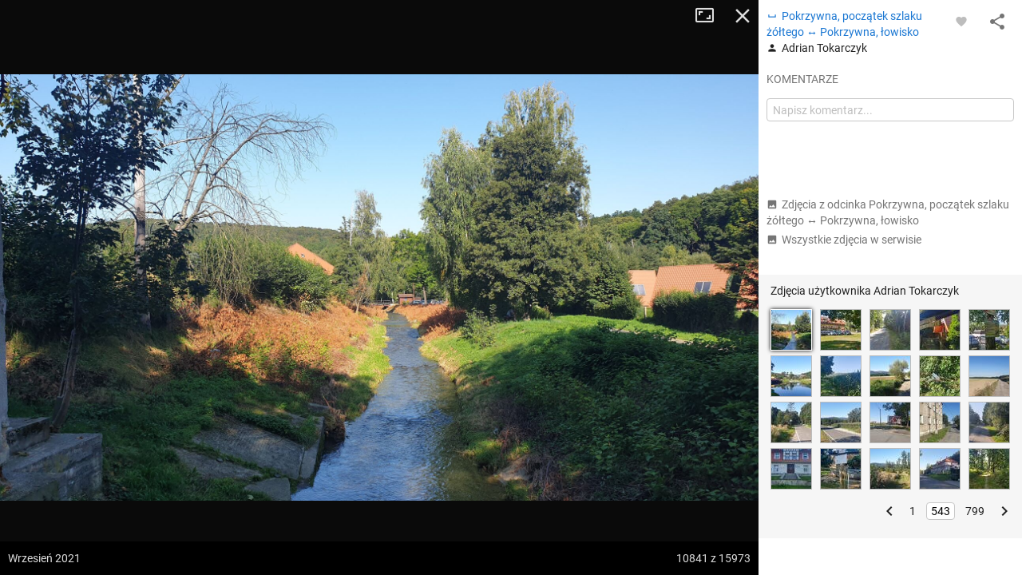

--- FILE ---
content_type: application/javascript; charset=utf-8
request_url: https://fundingchoicesmessages.google.com/f/AGSKWxW0DKLBcFFTYu5wNjPnkEuSyKDj3nmZVSCqSoizsbZ1eCe9wSNWvVcZ_LNVvAt0eeieyTufXQLo7TZUGLG34IHo7kErs2dSYtCzs8roEEm2ZzkQ50AE2jJVf9Ra-iugDKoCEbXoNByJWcgO3EKmRNBKY-Y-XqzQuOKkngP5CgXLlHt7f_mUjgwN77gG/__adbar._Web_ad..ph/ads//delivery/afr./adchain-
body_size: -1289
content:
window['1207cf48-69a3-4d7f-84fb-f4fa91ed6f43'] = true;

--- FILE ---
content_type: image/svg+xml
request_url: https://mapa-turystyczna.pl/images/ios-app.v1.svg
body_size: 9510
content:
<?xml version="1.0" encoding="utf-8"?>
<!-- Generator: Adobe Illustrator 16.0.0, SVG Export Plug-In . SVG Version: 6.00 Build 0)  -->
<!DOCTYPE svg PUBLIC "-//W3C//DTD SVG 1.1//EN" "http://www.w3.org/Graphics/SVG/1.1/DTD/svg11.dtd">
<svg version="1.1" id="PL_Download_on_the_App_Store"
	 xmlns="http://www.w3.org/2000/svg" xmlns:xlink="http://www.w3.org/1999/xlink" x="0px" y="0px" width="135px" height="40px"
	 viewBox="0 0 135 40" enable-background="new 0 0 135 40" xml:space="preserve">
<g>
	<path fill="#A6A6A6" d="M130.197,40H4.729C2.122,40,0,37.872,0,35.267V4.726C0,2.12,2.122,0,4.729,0h125.468
		C132.803,0,135,2.12,135,4.726v30.541C135,37.872,132.803,40,130.197,40L130.197,40z"/>
	<path d="M134.032,35.268c0,2.116-1.714,3.83-3.834,3.83H4.729c-2.119,0-3.839-1.714-3.839-3.83V4.725
		c0-2.115,1.72-3.835,3.839-3.835h125.468c2.121,0,3.834,1.72,3.834,3.835L134.032,35.268L134.032,35.268z"/>
	<g>
		<g>
			<path fill="#FFFFFF" d="M30.128,19.795c-0.029-3.223,2.639-4.791,2.761-4.864c-1.511-2.203-3.853-2.504-4.676-2.528
				c-1.967-0.207-3.875,1.177-4.877,1.177c-1.022,0-2.565-1.157-4.228-1.123c-2.14,0.033-4.142,1.272-5.24,3.196
				c-2.266,3.923-0.576,9.688,1.595,12.858c1.086,1.553,2.355,3.287,4.016,3.226c1.625-0.067,2.232-1.036,4.193-1.036
				c1.943,0,2.513,1.036,4.207,0.997c1.744-0.028,2.842-1.56,3.89-3.127c1.255-1.78,1.759-3.533,1.779-3.623
				C33.508,24.935,30.162,23.658,30.128,19.795z"/>
			<path fill="#FFFFFF" d="M26.928,10.317c0.874-1.093,1.472-2.58,1.306-4.089c-1.265,0.056-2.847,0.875-3.758,1.944
				c-0.806,0.942-1.526,2.486-1.34,3.938C24.557,12.216,26.016,11.394,26.928,10.317z"/>
		</g>
	</g>
	<g>
		<path fill="#FFFFFF" d="M53.646,31.516h-2.271l-1.244-3.91h-4.324l-1.185,3.91h-2.211l4.284-13.308h2.646L53.646,31.516z
			 M49.756,25.967l-1.125-3.475c-0.119-0.355-0.342-1.191-0.671-2.508h-0.04c-0.131,0.566-0.342,1.402-0.632,2.508l-1.105,3.475
			H49.756z"/>
		<path fill="#FFFFFF" d="M64.663,26.599c0,1.632-0.441,2.923-1.323,3.87c-0.79,0.842-1.771,1.264-2.942,1.264
			c-1.264,0-2.172-0.455-2.725-1.363h-0.04v5.055h-2.132V25.078c0-1.026-0.027-2.079-0.079-3.158h1.875l0.119,1.52h0.04
			c0.711-1.145,1.79-1.717,3.238-1.717c1.132,0,2.077,0.447,2.833,1.342C64.284,23.96,64.663,25.138,64.663,26.599z M62.491,26.678
			c0-0.935-0.21-1.705-0.632-2.311c-0.461-0.631-1.08-0.947-1.856-0.947c-0.526,0-1.004,0.175-1.431,0.523
			c-0.428,0.349-0.708,0.807-0.839,1.372c-0.066,0.264-0.099,0.48-0.099,0.651v1.6c0,0.697,0.214,1.287,0.642,1.768
			s0.984,0.721,1.668,0.721c0.803,0,1.428-0.311,1.875-0.928C62.267,28.508,62.491,27.691,62.491,26.678z"/>
		<path fill="#FFFFFF" d="M75.7,26.599c0,1.632-0.441,2.923-1.324,3.87c-0.789,0.842-1.77,1.264-2.941,1.264
			c-1.264,0-2.172-0.455-2.725-1.363h-0.039v5.055h-2.132V25.078c0-1.026-0.027-2.079-0.079-3.158h1.875l0.119,1.52h0.04
			c0.711-1.145,1.789-1.717,3.238-1.717c1.131,0,2.076,0.447,2.834,1.342C75.321,23.96,75.7,25.138,75.7,26.599z M73.528,26.678
			c0-0.935-0.211-1.705-0.633-2.311c-0.461-0.631-1.078-0.947-1.855-0.947c-0.527,0-1.004,0.175-1.432,0.523
			s-0.707,0.807-0.839,1.372c-0.065,0.264-0.099,0.48-0.099,0.651v1.6c0,0.697,0.214,1.287,0.641,1.768
			c0.428,0.48,0.984,0.721,1.67,0.721c0.803,0,1.428-0.311,1.875-0.928C73.304,28.508,73.528,27.691,73.528,26.678z"/>
		<path fill="#FFFFFF" d="M88.04,27.783c0,1.133-0.394,2.053-1.182,2.764c-0.867,0.777-2.075,1.166-3.625,1.166
			c-1.432,0-2.581-0.277-3.449-0.83l0.494-1.777c0.935,0.566,1.962,0.85,3.081,0.85c0.804,0,1.429-0.182,1.877-0.543
			c0.447-0.363,0.671-0.848,0.671-1.455c0-0.539-0.185-0.994-0.553-1.363s-0.98-0.713-1.836-1.029
			c-2.33-0.869-3.495-2.143-3.495-3.816c0-1.094,0.408-1.991,1.225-2.69c0.815-0.699,1.901-1.048,3.258-1.048
			c1.211,0,2.218,0.211,3.021,0.632l-0.533,1.738c-0.75-0.408-1.599-0.612-2.547-0.612c-0.75,0-1.336,0.185-1.757,0.553
			c-0.355,0.329-0.533,0.73-0.533,1.204c0,0.526,0.204,0.961,0.612,1.304c0.355,0.315,1,0.658,1.935,1.026
			c1.146,0.461,1.987,1.001,2.527,1.618C87.771,26.092,88.04,26.862,88.04,27.783z"/>
		<path fill="#FFFFFF" d="M95.088,23.519h-2.35v4.659c0,1.186,0.415,1.777,1.244,1.777c0.382,0,0.697-0.033,0.948-0.098l0.059,1.619
			c-0.421,0.156-0.974,0.236-1.658,0.236c-0.843,0-1.501-0.258-1.975-0.77c-0.474-0.514-0.711-1.377-0.711-2.588v-4.837h-1.401
			V21.92h1.401v-1.758l2.093-0.632v2.39h2.35V23.519z"/>
		<path fill="#FFFFFF" d="M105.691,26.639c0,1.475-0.422,2.686-1.264,3.633c-0.882,0.975-2.054,1.461-3.515,1.461
			c-1.409,0-2.53-0.467-3.366-1.402c-0.836-0.934-1.254-2.113-1.254-3.533c0-1.488,0.431-2.705,1.293-3.653s2.024-1.421,3.485-1.421
			c1.408,0,2.54,0.467,3.396,1.401C105.283,24.032,105.691,25.203,105.691,26.639z M103.479,26.707c0-0.885-0.19-1.643-0.572-2.277
			c-0.447-0.766-1.086-1.148-1.915-1.148c-0.856,0-1.508,0.383-1.955,1.148c-0.382,0.635-0.572,1.406-0.572,2.317
			c0,0.885,0.19,1.644,0.572,2.276c0.461,0.766,1.105,1.148,1.936,1.148c0.815,0,1.454-0.389,1.915-1.168
			C103.282,28.357,103.479,27.592,103.479,26.707z"/>
		<path fill="#FFFFFF" d="M112.621,23.795c-0.211-0.039-0.435-0.059-0.671-0.059c-0.751,0-1.33,0.283-1.738,0.849
			c-0.355,0.501-0.533,1.132-0.533,1.896v5.035h-2.132l0.02-6.575c0-1.106-0.026-2.112-0.079-3.021h1.856l0.079,1.836h0.059
			c0.224-0.632,0.579-1.139,1.066-1.521c0.474-0.343,0.987-0.513,1.54-0.513c0.197,0,0.375,0.013,0.533,0.039V23.795z"/>
		<path fill="#FFFFFF" d="M122.157,26.264c0,0.381-0.026,0.703-0.079,0.967h-6.396c0.025,0.947,0.335,1.672,0.928,2.172
			c0.539,0.447,1.237,0.672,2.093,0.672c0.947,0,1.81-0.152,2.587-0.455l0.335,1.48c-0.908,0.396-1.981,0.594-3.218,0.594
			c-1.488,0-2.656-0.438-3.505-1.314c-0.849-0.875-1.273-2.049-1.273-3.523c0-1.447,0.395-2.652,1.185-3.613
			c0.829-1.027,1.948-1.54,3.356-1.54c1.382,0,2.429,0.513,3.14,1.54C121.874,24.059,122.157,25.065,122.157,26.264z
			 M120.124,25.711c0.013-0.633-0.126-1.179-0.415-1.64c-0.368-0.593-0.935-0.888-1.698-0.888c-0.697,0-1.264,0.289-1.697,0.868
			c-0.355,0.461-0.566,1.014-0.632,1.659H120.124z"/>
	</g>
	<g>
		<g>
			<path fill="#FFFFFF" d="M47.867,8.808c0,0.602-0.178,1.083-0.533,1.445c-0.459,0.472-1.129,0.708-2.008,0.708
				c-0.259,0-0.46-0.016-0.602-0.048v2.532h-1.048V6.994c0.499-0.09,1.069-0.136,1.711-0.136c0.83,0,1.455,0.178,1.877,0.534
				C47.666,7.741,47.867,8.213,47.867,8.808z M46.819,8.856c0-0.382-0.122-0.674-0.366-0.878c-0.245-0.204-0.586-0.306-1.023-0.306
				c-0.29,0-0.525,0.02-0.705,0.058v2.348c0.147,0.039,0.351,0.058,0.608,0.058c0.463,0,0.827-0.113,1.091-0.339
				C46.688,9.571,46.819,9.257,46.819,8.856z"/>
			<path fill="#FFFFFF" d="M53.727,11.048c0,0.725-0.207,1.319-0.621,1.785c-0.434,0.479-1.009,0.718-1.727,0.718
				c-0.692,0-1.243-0.229-1.654-0.689c-0.41-0.459-0.615-1.038-0.615-1.736c0-0.73,0.211-1.329,0.635-1.794s0.994-0.698,1.712-0.698
				c0.692,0,1.248,0.229,1.669,0.688C53.525,9.768,53.727,10.344,53.727,11.048z M52.64,11.083c0-0.435-0.094-0.808-0.281-1.119
				c-0.22-0.376-0.533-0.564-0.94-0.564c-0.421,0-0.741,0.188-0.961,0.564c-0.188,0.311-0.281,0.69-0.281,1.138
				c0,0.435,0.094,0.808,0.281,1.119c0.227,0.376,0.543,0.564,0.951,0.564c0.4,0,0.714-0.191,0.94-0.574
				C52.543,11.893,52.64,11.517,52.64,11.083z"/>
			<path fill="#FFFFFF" d="M59.769,11.02c0,0.795-0.22,1.429-0.659,1.901c-0.388,0.42-0.863,0.631-1.426,0.631
				c-0.673,0-1.168-0.278-1.484-0.834h-0.02l-0.058,0.728h-0.893c0.025-0.381,0.038-0.805,0.038-1.271V6.567h1.048v2.852h0.02
				c0.311-0.524,0.812-0.786,1.504-0.786c0.568,0,1.032,0.218,1.392,0.655C59.589,9.725,59.769,10.302,59.769,11.02z M58.702,11.058
				c0-0.459-0.104-0.834-0.311-1.125c-0.227-0.317-0.534-0.476-0.922-0.476c-0.259,0-0.491,0.084-0.698,0.252
				s-0.346,0.391-0.417,0.669c-0.026,0.11-0.039,0.22-0.039,0.33v0.824c0,0.324,0.108,0.602,0.325,0.834s0.486,0.349,0.81,0.349
				c0.395,0,0.702-0.148,0.922-0.446C58.592,11.973,58.702,11.569,58.702,11.058z"/>
			<path fill="#FFFFFF" d="M62.485,7.324c0,0.188-0.062,0.339-0.184,0.456c-0.123,0.117-0.281,0.175-0.476,0.175
				c-0.175,0-0.322-0.06-0.441-0.179c-0.12-0.12-0.18-0.27-0.18-0.451s0.062-0.33,0.185-0.446s0.274-0.175,0.456-0.175
				c0.181,0,0.333,0.059,0.456,0.175C62.424,6.994,62.485,7.143,62.485,7.324z M62.369,13.444h-1.048V8.73h1.048V13.444z"/>
			<path fill="#FFFFFF" d="M68.111,10.864c0,0.188-0.014,0.346-0.039,0.475H64.93c0.013,0.466,0.164,0.821,0.455,1.067
				c0.266,0.22,0.608,0.33,1.028,0.33c0.466,0,0.89-0.074,1.271-0.223l0.164,0.728c-0.446,0.194-0.973,0.291-1.581,0.291
				c-0.73,0-1.305-0.215-1.722-0.645s-0.625-1.007-0.625-1.731c0-0.711,0.193-1.303,0.582-1.775
				c0.407-0.504,0.956-0.756,1.648-0.756c0.679,0,1.193,0.252,1.542,0.756C67.972,9.781,68.111,10.276,68.111,10.864z
				 M67.111,10.593c0.007-0.311-0.062-0.579-0.203-0.805c-0.182-0.291-0.459-0.437-0.834-0.437c-0.343,0-0.621,0.142-0.835,0.427
				c-0.174,0.227-0.277,0.498-0.31,0.815H67.111z"/>
			<path fill="#FFFFFF" d="M72.126,9.652c-0.104-0.02-0.213-0.029-0.33-0.029c-0.368,0-0.652,0.139-0.854,0.417
				c-0.174,0.246-0.262,0.556-0.262,0.931v2.474h-1.048l0.01-3.23c0-0.543-0.013-1.038-0.038-1.484h0.911l0.039,0.902h0.029
				c0.109-0.311,0.284-0.56,0.523-0.747c0.233-0.168,0.485-0.252,0.757-0.252c0.097,0,0.185,0.006,0.262,0.019V9.652z"/>
			<path fill="#FFFFFF" d="M76.83,13.444h-3.841v-0.611l1.882-2.473c0.116-0.155,0.329-0.411,0.64-0.767V9.574h-2.338V8.73h3.608
				v0.65l-1.843,2.435c-0.207,0.265-0.42,0.521-0.64,0.766v0.02h2.531V13.444z"/>
			<path fill="#FFFFFF" d="M87.365,8.73l-1.475,4.714h-0.96l-0.611-2.047c-0.155-0.511-0.281-1.019-0.379-1.523h-0.019
				c-0.091,0.518-0.217,1.025-0.379,1.523l-0.649,2.047h-0.971L80.536,8.73h1.077l0.533,2.241c0.129,0.53,0.235,1.035,0.32,1.513
				h0.019c0.078-0.394,0.207-0.896,0.389-1.503l0.669-2.25h0.854l0.641,2.202c0.155,0.537,0.281,1.054,0.378,1.552h0.029
				c0.071-0.485,0.178-1.002,0.32-1.552l0.572-2.202H87.365z"/>
		</g>
	</g>
</g>
</svg>
